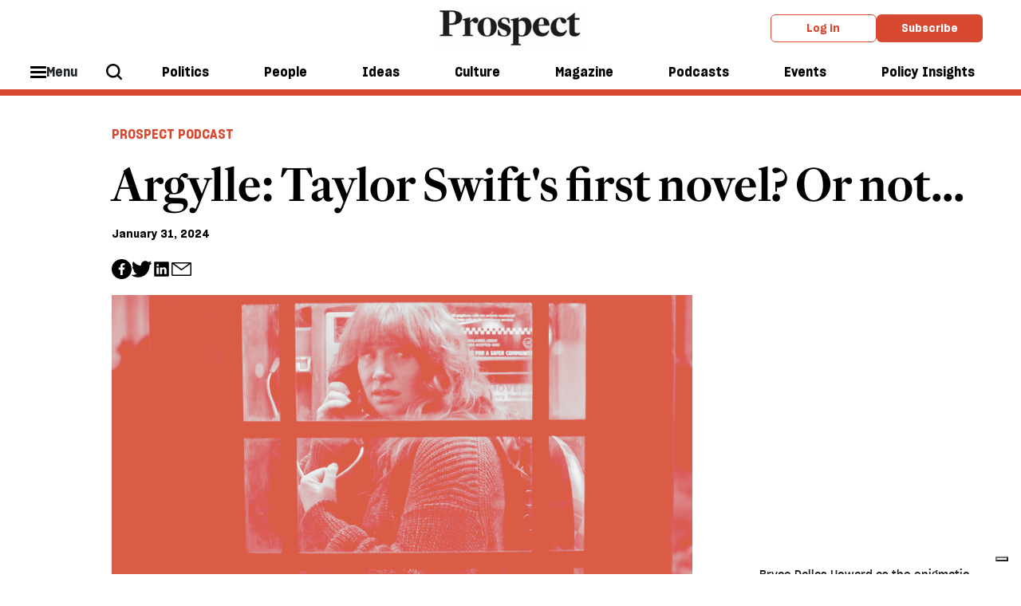

--- FILE ---
content_type: text/html; charset=utf-8
request_url: https://www.prospectmagazine.co.uk/podcasts/prospect-podcast/64651/argylle-taylor-swifts-first-novel-or-not...
body_size: 11386
content:
<!DOCTYPE html><!-- Powered by Glide Publishing Platform. https://www.gpp.io -->
<html lang="en">

<head>
  <title>Argylle: Taylor Swift&#x27;s first novel? Or not...</title>

  <meta charset="UTF-8">
  <meta name="viewport" content="width=device-width, initial-scale=1.0">
  <meta name="description" content="">
  <meta name="author" content="">
  <meta name="theme-color" media="(prefers-color-scheme: light)" content="white" />

  <meta http-equiv="X-UA-Compatible" content="ie=edge">
  <meta http-equiv="keywords" content="">
  <meta http-equiv="author" content="">

  <!-- meta tags -->
  <meta  property="fb:app_id" content="567020822115044" />
  <meta  property="fb:pages" content="160709211871" />
  <meta  property="og:type" content="article" />
  <meta  property="og:url" content="https://www.prospectmagazine.co.uk/podcasts/prospect-podcast/64651/argylle-taylor-swifts-first-novel-or-not..." />
  <meta  property="og:description" content="" />
  <meta  property="twitter:card" content="summary_large_image" />
  <meta  name="twitter:site"  content="@" />
  <meta  name="twitter:creator"  content="@" />
  <meta  name="twitter:description"  content="" />
  <meta  name="twitter:url"  content="https://www.prospectmagazine.co.uk/podcasts/prospect-podcast/64651/argylle-taylor-swifts-first-novel-or-not..." />
  <meta  property="og:title" content="Argylle: Taylor Swift&#x27;s first novel? Or not..." />
  <meta  property="og:image" content="https://media.prospectmagazine.co.uk/prod/images/gm_preview/d5157210642e-argylle-podcast-image.png" />
  <meta  property="og:image:width" content="950" />
  <meta  property="og:image:height" content="633" />
  <meta  name="twitter:title"  content="Argylle: Taylor Swift&#x27;s first novel? Or not..." />
  <meta  name="twitter:image"  content="https://media.prospectmagazine.co.uk/prod/images/gm_preview/d5157210642e-argylle-podcast-image.png" />


  <link rel="preconnect" href="https://www.google-analytics.com" crossorigin>
  <link rel="dns-prefetch" href="https://www.google-analytics.com">

  <link rel="preconnect" href="https://www.googletagmanager.com" crossorigin>
  <link rel="dns-prefetch" href="https://www.googletagmanager.com">

  <link rel="preconnect" href="https://connect.facebook.net" crossorigin>
  <link rel="dns-prefetch" href="https://connect.facebook.net">

  <link rel="preconnect" href="https://www.facebook.com" crossorigin>
  <link rel="dns-prefetch" href="https://www.facebook.com">

  <link rel="preconnect" href="https://certify.alexametrics.com" crossorigin>
  <link rel="dns-prefetch" href="https://certify.alexametrics.com">

  <link rel="preconnect" href="https://twitter.com" crossorigin>
  <link rel="dns-prefetch" href="https://twitter.com">

  <link rel="preconnect" href="https://getpocket.com" crossorigin>
  <link rel="dns-prefetch" href="https://getpocket.com">

  <link rel="preconnect" href="https://www.reddit.com" crossorigin>
  <link rel="dns-prefetch" href="https://www.reddit.com">

  <link rel="preconnect" href="https://www.schema.org" crossorigin>
  <link rel="dns-prefetch" href="https://www.schema.org">

  <link rel="preconnect" href="https://hb.vntsm.com" crossorigin>
  <link rel="dns-prefetch" href="https://hb.vntsm.com">
  <link rel="canonical" href="https://www.prospectmagazine.co.uk/podcasts/prospect-podcast/64651/argylle-taylor-swifts-first-novel-or-not...">

  <!-- prospect favicons -->
  <link rel="apple-touch-icon" sizes="180x180"  href="https://assets.prospectmagazine.co.uk/prod/assets/prospect-180x180.28f7f41c97f38c37354794d5f60f9389.png">
  <link rel="icon" sizes="192x192" type="image/png" href="https://assets.prospectmagazine.co.uk/prod/assets/prospect-192x192.003d52e5a92d9c0874c6e592f69b0947.png">
  <link rel="icon" sizes="32x32" type="image/png" href="https://assets.prospectmagazine.co.uk/prod/assets/prospect-32x32.02860d246bab84114e485a056ffce946.png">

  <!-- preload fonts -->
  <link rel="preload" href="https://assets.prospectmagazine.co.uk/prod/assets/SharpGroteskMedium19.613deb0d743237f2f3b3e80f93e2d065.woff" as="font" type="font/woff" crossorigin="anonymous">
  <link rel="preload" href="https://assets.prospectmagazine.co.uk/prod/assets/SharpGroteskMediumItalic19.4fd821e52177287899ab0b3ff1044826.woff" as="font" type="font/woff" crossorigin="anonymous">
  <link rel="preload" href="https://assets.prospectmagazine.co.uk/prod/assets/SharpGroteskSmBold18.c76b65659b941bd2b52a34474ede5a84.woff" as="font" type="font/woff" crossorigin="anonymous">
  <link rel="preload" href="https://assets.prospectmagazine.co.uk/prod/assets/FrameDeck-Bold-Web.ff4954b8f86a55e49dd57181b4889d75.woff" as="font" type="font/woff" crossorigin="anonymous">
  <link rel="preload" href="https://assets.prospectmagazine.co.uk/prod/assets/FrameDeck-Italic-Web.6e92e5eff247427952c6fed71b8ff1e0.woff" as="font" type="font/woff" crossorigin="anonymous">
  <link rel="preload" href="https://assets.prospectmagazine.co.uk/prod/assets/FrameDeck-Roman-Web.92d5cae1c0d98998c2643cf8f6475dd0.woff" as="font" type="font/woff" crossorigin="anonymous">
  <link rel="preload" href="https://assets.prospectmagazine.co.uk/prod/assets/FrameDeck-Semibold-Web.f5f7dfc20ec4cd7fed8d7083c532d76c.woff" as="font" type="font/woff" crossorigin="anonymous">
  <link rel="preload" href="https://assets.prospectmagazine.co.uk/prod/assets/FrameHead-Bold-Web.4a03f209a48971e08cc4d1e727addd0c.woff" as="font" type="font/woff" crossorigin="anonymous">
  <link rel="preload" href="https://assets.prospectmagazine.co.uk/prod/assets/FrameHead-Medium-Web.f562dc1bffc340b52be373ff1a446d4b.woff" as="font" type="font/woff" crossorigin="anonymous">
  <link rel="preload" href="https://assets.prospectmagazine.co.uk/prod/assets/FrameHead-Roman-Web.69f60818d238fd2057dd35434a88e0b1.woff" as="font" type="font/woff" crossorigin="anonymous">
  <link rel="preload" href="https://assets.prospectmagazine.co.uk/prod/assets/FrameHead-Semibold-Web.621f15b8eb26e23f13620634dace20ff.woff" as="font" type="font/woff" crossorigin="anonymous">
  <link rel="preload" href="https://assets.prospectmagazine.co.uk/prod/assets/FrameText-Bold-Web.62fc65fb024b950ea5164ffebca947a5.woff" as="font" type="font/woff" crossorigin="anonymous">
  <link rel="preload" href="https://assets.prospectmagazine.co.uk/prod/assets/FrameText-Roman-Web.2eaa9ca7930c82a4ab5291dd9bdbcfe1.woff" as="font" type="font/woff" crossorigin="anonymous">
  <link rel="preload" href="https://assets.prospectmagazine.co.uk/prod/assets/FrameText-Roman-Web-Dropcap.a3633ffff5aad515bd26b730aeb33384.woff" as="font" type="font/woff" crossorigin="anonymous">
  <link rel="preload" href="https://assets.prospectmagazine.co.uk/prod/assets/FrameText-Semibold-Web.1b357a238c9b4b45cd826cdcfbcf4dd3.woff" as="font" type="font/woff" crossorigin="anonymous">

  <script>
  tp = window.tp || [];
  tp.push(["setAid", "UCq0myh1pe"]);
  tp.push(["setUseTinypassAccounts", true]);
  tp.push(["setUsePianoIdUserProvider", true]);
  tp.push(["setEndpoint", "https://api-eu.piano.io/api/v3"]);
  function startPiano() {
    (function (src) {
      var a = document.createElement("script");
      a.type = "text/javascript";
      a.async = true;
      a.src = src;
      var b = document.getElementsByTagName("script")[0];
      b.parentNode.insertBefore(a, b);
    })("//experience-eu.piano.io/xbuilder/experience/load?aid=UCq0myh1pe");
  }
   //@ts-ignore
  tp = window["tp"] || [];
  var registrationTermId = "TMEOLBSKZTIA";
  tp.push([
    "init",
    function() {
      // Check if user is logged in
      //@ts-ignore
      if (tp.user.isUserValid()) {
        // Query API to get the list of conversions
        //@ts-ignore
        tp.api.callApi("/conversion/list", {}, function(listData) {
          if (listData.code != 0) {
            return;
          }
          var conversions = listData.conversions; // Go through user's conversions
          for (var i in conversions) {
            // Is current conversion happened on our registration term?
            if (conversions[i].term.term_id == registrationTermId) {
              return;
            }
          } // Create a conversion on registration term automatically
          //@ts-ignore
          tp.api.callApi(
            "/conversion/registration/create",
            { term_id: registrationTermId },
            function(conversionData) {
              // Refresh access token cookie manually
              //@ts-ignore
              tp.user.refreshAccessToken(true, function(accessTokenList) {
                // All done, here you can close the offer or refresh the page
                //@ts-ignore
                tp.offer.close();
                window.location.reload();
              });
            }
          );
        });
      }
    },
  ]);
  
  window.startPiano = startPiano
</script>
  <!-- no data layer template for this page -->
  
  <!-- google tag manager -->
  <script>
    (function (w, d, s, l, i) {
      w[l] = w[l] || [];
      w[l].push({ 'gtm.start': new Date().getTime(), event: 'gtm.js' });
      var f = d.getElementsByTagName(s)[0],
        j = d.createElement(s),
        dl = l != 'dataLayer' ? '&l=' + l : '';
      j.async = true; j.src = 'https://www.googletagmanager.com/gtm.js?id=' + i + dl;
      f.parentNode.insertBefore(j, f);
    })(window, document, 'script', 'dataLayer', 'GTM-KDLSRF8');
  </script>

  
  <!-- register all components that should be initialized for this page -->
  <script> componentsToLoad = ["MainLayout","PageFooter","ArticleAuthor","HtmlSnippet","Article","PageHeader","ArticleHeader","RelatedArticles","SocialShare","GenericSystemWidget","Podcast","Fonts"] </script>
  <!-- injected component styles and scripts -->
  <link rel="stylesheet"  href="https://assets.prospectmagazine.co.uk/prod/9344.31d6cfe0d16ae931b73c.css"></link><link rel="stylesheet"  href="https://assets.prospectmagazine.co.uk/prod/MainLayout.7341b10223955d05a9a5.css"></link><link rel="stylesheet"  href="https://assets.prospectmagazine.co.uk/prod/PageFooter.40412dc350358890e820.css"></link><link rel="stylesheet"  href="https://assets.prospectmagazine.co.uk/prod/ArticleAuthor.884f61209d6952cbd43a.css"></link><link rel="stylesheet"  href="https://assets.prospectmagazine.co.uk/prod/PageHeader.b492f7a36cb53859be91.css"></link><link rel="stylesheet"  href="https://assets.prospectmagazine.co.uk/prod/ArticleHeader.d74a28b1fe1f068b151a.css"></link><link rel="stylesheet"  href="https://assets.prospectmagazine.co.uk/prod/RelatedArticles.37fa97c361a8e8c2cdc5.css"></link><style ><style>
.adstyle {
  width:auto;
 padding:20px;
 position:relative;
 }

.adstyle:before {
    padding-top:20px;
    text-align: center;
    position: relative;
    display: block;
    content: "ADVERTISEMENT";
    margin-bottom: 1rem;
    flex-basis: 100%;
    font-weight: 700;
    font-family: "SharpeGrotesque","Arial",sans-serif;
    color: #ACAFAF;
    font-size: 0.7em;
}

#div-gpt-ad-7600949-1 
{
padding-bottom:10px;
}

/* hide ad position from mobile devices in portrait mode*/

/* Portrait */
@media only screen 
  and (min-device-width: 320px) 
  and (max-device-width: 812px)
  and (-webkit-min-device-pixel-ratio: 2)
  and (orientation: portrait) {
                              #div-gpt-ad-7600949-1 {display:none !important;}

}

</style></style><style ><style>
.adstyle {
  width:auto;
  padding:20px;
  position:relative;
 }

.adstyle:before {
    text-align: center;
    position: relative;
    display: block;
    content: "ADVERTISEMENT";
    margin-bottom: 1rem;
    flex-basis: 100%;
    font-weight: 700;
    font-family: "SharpeGrotesque","Arial",sans-serif;
    color: #ACAFAF;
    font-size: 0.7em;
}
</style></style><link rel="stylesheet"  href="https://assets.prospectmagazine.co.uk/prod/SocialShare.4c29373b1faa8de03378.css"></link><link rel="stylesheet"  href="https://assets.prospectmagazine.co.uk/prod/Podcast.8eedb1034a6ac1f568e4.css"></link><link rel="stylesheet"  href="https://assets.prospectmagazine.co.uk/prod/Fonts.091b33cf1f48d1bd1285.css"></link>
  <script defer src="https://assets.prospectmagazine.co.uk/prod/runtime.f673354bdc41eeda8806.js" ></script><script defer src="https://assets.prospectmagazine.co.uk/prod/main.e8dc65fd561cc50d140b.js" ></script>
  <!-- add a bit of a fade in animation for every page  -->

  <!-- Piano add block detector -->
  <script>
    document.cookie = "__adblocker=; expires=Thu, 01 Jan 1970 00:00:00 GMT; path=/";
    var setNptTechAdblockerCookie = function (adblocker) {
      var d = new Date();
      d.setTime(d.getTime() + 60 * 5 * 1000);
      document.cookie = "__adblocker=" + (adblocker ? "true" : "false") + "; expires=" + d.toUTCString() + "; path=/";
    };
    var script = document.createElement("script");
    script.setAttribute("async", true);
    script.setAttribute("src", "//www.npttech.com/advertising.js");
    script.setAttribute("onerror", "setNptTechAdblockerCookie(true);");
    document.getElementsByTagName("head")[0].appendChild(script);
    window.addEventListener("message", window['onMessage'], false);
  </script>
</head>

<body class="no-js no-gutters">
  <!-- google tag manager, no script option -->
  <noscript>
    <iframe src="https://www.googletagmanager.com/ns.html?id=GTM-KDLSRF8" height="0" width="0" style="display:none;visibility:hidden"></iframe>
  </noscript>

  <script>document.getElementsByTagName('body')[0].classList.replace('no-js', 'js')</script>

  <!-- page content --><div class="gc-col-12 gc-row">
 <div class="gc-col-12 gc-row">
  <!-- Twitter conversion tracking base code -->
<script>
!function(e,t,n,s,u,a){e.twq||(s=e.twq=function(){s.exe?s.exe.apply(s,arguments):s.queue.push(arguments);
},s.version='1.1',s.queue=[],u=t.createElement(n),u.async=!0,u.src='https://static.ads-twitter.com/uwt.js',
a=t.getElementsByTagName(n)[0],a.parentNode.insertBefore(u,a))}(window,document,'script');
twq('config','o2y6v');
</script>
<!-- End Twitter conversion tracking base code -->


<!-- Reddit Pixel -->
<script>
!function(w,d){if(!w.rdt){var p=w.rdt=function(){p.sendEvent?p.sendEvent.apply(p,arguments):p.callQueue.push(arguments)};p.callQueue=[];var t=d.createElement("script");t.src="https://www.redditstatic.com/ads/pixel.js",t.async=!0;var s=d.getElementsByTagName("script")[0];s.parentNode.insertBefore(t,s)}}(window,document);rdt('init','a2_fampu1fn2dw7');rdt('track', 'PageVisit');
</script>
<!-- DO NOT MODIFY UNLESS TO REPLACE A USER IDENTIFIER -->
<!-- End Reddit Pixel -->


<!-- Start of HubSpot Embed Code -->
<script type="text/javascript" id="hs-script-loader" async defer src="//js-eu1.hs-scripts.com/144395798.js"></script>
<!-- End of HubSpot Embed Code -->

<!--facebook domain registration-->
<meta name="facebook-domain-verification" content="bajojcx2chdqcq7uqz8y8agpldxj95" />
 
  <div class="gc-col-12" style="width: 100.0%;">
   
  </div><script type="text/javascript" src="https://embeds.iubenda.com/widgets/899e65b2-99d3-4e60-915d-f4c03c2abf5d.js"></script> 
  <div class="gc-col-12" style="width: 100.0%;">
   

<!-- Start GPT Tag -->
<script async src='https://securepubads.g.doubleclick.net/tag/js/gpt.js'></script>

<!--<script async src="https://pagead2.googlesyndication.com/pagead/js/adsbygoogle.js?client=ca-pub-9986779837491191" crossorigin="anonymous"></script>-->

<script>
window.googletag = window.googletag || {cmd: []};
googletag.cmd.push(function() {
// 3 x banners for home and section pages with mapping
var mapping1 = googletag.sizeMapping()
.addSize([992, 0], [[970, 90], [ 728, 90], [ 468, 60], [ 300, 250], [ 1, 1]])
.addSize([728, 0], [[728, 90], [ 468, 60], [ 300, 250], [ 1, 1]])
.addSize([320, 0], [[300, 250], [ 1, 1]])
.build();
googletag.defineSlot('/21688349148/GPP_banner_1', [[300,250],[468,60],[728,90],[970,90],[992,0]], 'div-gpt-ad-7600949-1')
.defineSizeMapping(mapping1)
.addService(googletag.pubads());
googletag.defineSlot('/21688349148/GPP_banner_2', [[300,250],[468,60],[728,90],[970,90]], 'div-gpt-ad-7600949-2')
.defineSizeMapping(mapping1)
.addService(googletag.pubads());
googletag.defineSlot('/21688349148/GPP_banner_3', [[300,250],[468,60],[728,90],[970,90]], 'div-gpt-ad-7600949-3')
.defineSizeMapping(mapping1)
.addService(googletag.pubads());
// gen article 2025 header
googletag.defineSlot('/21688349148/GPP_GenArt2025_header', [[728, 90], [970, 90], [970, 250]], 'div-gpt-ad-1739202760002-0').addService(googletag.pubads());
googletag.pubads().enableSingleRequest();
googletag.pubads().collapseEmptyDivs();
googletag.enableServices();
// right hand col
googletag.defineSlot('/21688349148/GPP_righthandcol1', [[300, 600], [300, 250]], 'div-gpt-ad-1674469887004-0').addService(googletag.pubads());
googletag.pubads().enableSingleRequest();
googletag.pubads().collapseEmptyDivs();
googletag.pubads().setCentering(true);
googletag.enableServices();
// sticky right col
googletag.defineSlot('/21688349148/GPP_GenArt2025_stickysidebar', [[300, 600], [300, 250]], 'div-gpt-ad-1739203791582-0').addService(googletag.pubads());
googletag.pubads().enableSingleRequest();
googletag.pubads().collapseEmptyDivs();
googletag.enableServices();
// sticky mobile footer
googletag.defineSlot('/21688349148/GPP_GenArt2025_mobile_sticky_footer', [320, 50], 'div-gpt-ad-1739204329232-0').addService(googletag.pubads());
googletag.pubads().enableSingleRequest();
googletag.pubads().collapseEmptyDivs();
googletag.enableServices();
});
</script>
<!-- End GPT Tag -->




  </div>
  <div class="gc-col-12" style="width: 100.0%;">
   
  </div>
  <div class="gc-col-12" style="width: 100.0%;">
   
  </div>
  <div class="gc-col-12" style="width: 100.0%;">
   <style>
/* Sticky state */
.sticky {
  position: fixed;
  top: 0;
  left: 0;
  right: 0;
  box-shadow: 0 2px 4px rgba(0,0,0,0.1); /* optional shadow */
}
.pros-top-level-menu.js-main-tracking {
transition: top 0.3s ease;
transform 0.3s ease;
position: static;
}
</style>

<script>
window.addEventListener('scroll', () => {
   const menuWrapper = document.querySelector(".pros-global-navigation");
    const menu = document.querySelector(".pros-top-level-menu.js-main-tracking");
    const ad = document.getElementById("div-gpt-ad-7600949-1");
    const stickyOffset = ad.offsetHeight;
   //  menu.style.removeProperty('position');


    if (window.scrollY >= stickyOffset) {

        menuWrapper.classList.add('sticky');

    } else {

        menuWrapper.classList.remove('sticky');
    }
});
</script>

  </div>
  <div class="gc-col-12" style="width: 100.0%;">
   <!-- GPT AdSlot 1 for Ad unit 'GPP_banner_1' ### Size: [[300,50],[300,250],[468,60],[728,90],[970,90],[992,0]] -->
<div id='div-gpt-ad-7600949-1' class="adstyle">
<script>
googletag.cmd.push(function() { googletag.display('div-gpt-ad-7600949-1'); });
</script>
</div>
 <!--End AdSlot 1 -->	
  </div>
  <div class="gc-col-12" style="width: 100.0%;">
   <nav id="props-header-main-menu" class="pros-global-navigation" data-configuration="{&quot;bodyBackgroundColor&quot;:&quot;#f0f0f0&quot;,&quot;alphaMenu&quot;:[{&quot;id&quot;:296,&quot;menuItemId&quot;:&quot;ebi2zpFjr1&quot;,&quot;label&quot;:&quot;Politics&quot;,&quot;description&quot;:&quot;&quot;,&quot;menuId&quot;:38,&quot;widgets&quot;:[],&quot;colour&quot;:&quot;#ddd&quot;,&quot;image&quot;:{},&quot;taxonomy&quot;:{&quot;id&quot;:9338},&quot;url&quot;:&quot;/politics&quot;},{&quot;id&quot;:597,&quot;menuItemId&quot;:&quot;ekqzHz5Zj2&quot;,&quot;label&quot;:&quot;People&quot;,&quot;menuId&quot;:38,&quot;widgets&quot;:[],&quot;colour&quot;:&quot;#ddd&quot;,&quot;taxonomy&quot;:{&quot;id&quot;:10217},&quot;url&quot;:&quot;/views/people&quot;},{&quot;id&quot;:298,&quot;menuItemId&quot;:&quot;eZF7xTHFcs&quot;,&quot;label&quot;:&quot;Ideas&quot;,&quot;description&quot;:&quot;&quot;,&quot;menuId&quot;:38,&quot;widgets&quot;:[],&quot;colour&quot;:&quot;#ddd&quot;,&quot;image&quot;:{},&quot;taxonomy&quot;:{&quot;id&quot;:10215},&quot;url&quot;:&quot;/ideas&quot;},{&quot;id&quot;:300,&quot;menuItemId&quot;:&quot;eL4moPfKPq&quot;,&quot;label&quot;:&quot;Culture&quot;,&quot;description&quot;:&quot;&quot;,&quot;menuId&quot;:38,&quot;widgets&quot;:[],&quot;colour&quot;:&quot;#ddd&quot;,&quot;image&quot;:{},&quot;taxonomy&quot;:{&quot;id&quot;:9353},&quot;url&quot;:&quot;/culture&quot;},{&quot;id&quot;:301,&quot;menuItemId&quot;:&quot;eha_4-TkbN&quot;,&quot;label&quot;:&quot;Magazine&quot;,&quot;description&quot;:&quot;&quot;,&quot;menuId&quot;:38,&quot;url&quot;:&quot;/issues/january-february-2026&quot;,&quot;widgets&quot;:[],&quot;colour&quot;:&quot;#ddd&quot;,&quot;image&quot;:{},&quot;taxonomy&quot;:{}},{&quot;id&quot;:302,&quot;menuItemId&quot;:&quot;ebf9AdhvZx&quot;,&quot;label&quot;:&quot;Podcasts&quot;,&quot;description&quot;:&quot;&quot;,&quot;menuId&quot;:38,&quot;url&quot;:&quot;/podcasts&quot;,&quot;widgets&quot;:[],&quot;colour&quot;:&quot;#ddd&quot;,&quot;image&quot;:{},&quot;taxonomy&quot;:{}},{&quot;id&quot;:598,&quot;menuItemId&quot;:&quot;eeX7kQVG6K&quot;,&quot;label&quot;:&quot;Events&quot;,&quot;menuId&quot;:38,&quot;url&quot;:&quot;/events&quot;,&quot;widgets&quot;:[],&quot;colour&quot;:&quot;#ddd&quot;,&quot;taxonomy&quot;:{}},{&quot;id&quot;:594,&quot;menuItemId&quot;:&quot;ekTr9eOXB2&quot;,&quot;label&quot;:&quot;Policy Insights&quot;,&quot;description&quot;:&quot;&quot;,&quot;menuId&quot;:38,&quot;url&quot;:&quot;/policy-insights&quot;,&quot;widgets&quot;:[],&quot;colour&quot;:&quot;#ddd&quot;,&quot;image&quot;:{},&quot;taxonomy&quot;:{&quot;id&quot;:10734}}],&quot;betaMenu&quot;:[{&quot;id&quot;:154,&quot;menuItemId&quot;:&quot;elufKeAlmL&quot;,&quot;label&quot;:&quot;Hide this label&quot;,&quot;description&quot;:&quot;&quot;,&quot;menuId&quot;:29,&quot;url&quot;:&quot;&quot;,&quot;widgets&quot;:[],&quot;colour&quot;:&quot;#ddd&quot;,&quot;taxonomy&quot;:{},&quot;children&quot;:[{&quot;id&quot;:245,&quot;menuItemId&quot;:&quot;eSqG14M_Lx&quot;,&quot;parentMenuItemId&quot;:&quot;elufKeAlmL&quot;,&quot;label&quot;:&quot;Latest issue&quot;,&quot;description&quot;:&quot;&quot;,&quot;menuId&quot;:29,&quot;url&quot;:&quot;/issues/january-february-2026&quot;,&quot;widgets&quot;:[],&quot;colour&quot;:&quot;#ddd&quot;,&quot;image&quot;:{&quot;id&quot;:&quot;2e1dddd3b360-00-cover-janfeb26&quot;,&quot;url&quot;:&quot;https://media.prospectmagazine.co.uk/prod/images/gm_medium_list_thumbnail/2e1dddd3b360-00-cover-janfeb26.png&quot;},&quot;taxonomy&quot;:{},&quot;imageUrl&quot;:&quot;https://media.prospectmagazine.co.uk/prod/images/portrait_small_fit/2e1dddd3b360-00-cover-janfeb26.png&quot;},{&quot;id&quot;:599,&quot;menuItemId&quot;:&quot;eYiQQfHZS-&quot;,&quot;parentMenuItemId&quot;:&quot;elufKeAlmL&quot;,&quot;label&quot;:&quot;Past issues&quot;,&quot;menuId&quot;:29,&quot;url&quot;:&quot;/issues&quot;,&quot;widgets&quot;:[],&quot;colour&quot;:&quot;#ddd&quot;,&quot;taxonomy&quot;:{}}]},{&quot;id&quot;:153,&quot;menuItemId&quot;:&quot;evVbUXiYcV&quot;,&quot;label&quot;:&quot;Sections&quot;,&quot;menuId&quot;:29,&quot;widgets&quot;:[],&quot;colour&quot;:&quot;#ddd&quot;,&quot;taxonomy&quot;:{},&quot;children&quot;:[{&quot;id&quot;:251,&quot;menuItemId&quot;:&quot;eq3PsAcMrU&quot;,&quot;parentMenuItemId&quot;:&quot;evVbUXiYcV&quot;,&quot;label&quot;:&quot;Politics&quot;,&quot;description&quot;:&quot;&quot;,&quot;menuId&quot;:29,&quot;url&quot;:&quot;/politics&quot;,&quot;widgets&quot;:[],&quot;colour&quot;:&quot;#ddd&quot;,&quot;image&quot;:{},&quot;taxonomy&quot;:{},&quot;children&quot;:[{&quot;id&quot;:256,&quot;menuItemId&quot;:&quot;euuLh7qTKs&quot;,&quot;parentMenuItemId&quot;:&quot;eq3PsAcMrU&quot;,&quot;label&quot;:&quot;UK&quot;,&quot;description&quot;:&quot;&quot;,&quot;menuId&quot;:29,&quot;widgets&quot;:[],&quot;colour&quot;:&quot;#ddd&quot;,&quot;image&quot;:{},&quot;taxonomy&quot;:{&quot;id&quot;:9384},&quot;url&quot;:&quot;/politics/uk&quot;},{&quot;id&quot;:257,&quot;menuItemId&quot;:&quot;e79X5JP4IU&quot;,&quot;parentMenuItemId&quot;:&quot;eq3PsAcMrU&quot;,&quot;label&quot;:&quot;US&quot;,&quot;description&quot;:&quot;&quot;,&quot;menuId&quot;:29,&quot;widgets&quot;:[],&quot;colour&quot;:&quot;#ddd&quot;,&quot;image&quot;:{},&quot;taxonomy&quot;:{&quot;id&quot;:9304},&quot;url&quot;:&quot;/world/united-states&quot;},{&quot;id&quot;:258,&quot;menuItemId&quot;:&quot;eA2n5Hq1HP&quot;,&quot;parentMenuItemId&quot;:&quot;eq3PsAcMrU&quot;,&quot;label&quot;:&quot;Labour&quot;,&quot;description&quot;:&quot;&quot;,&quot;menuId&quot;:29,&quot;widgets&quot;:[],&quot;colour&quot;:&quot;#ddd&quot;,&quot;image&quot;:{},&quot;taxonomy&quot;:{&quot;id&quot;:9339},&quot;url&quot;:&quot;/politics/labour-party&quot;},{&quot;id&quot;:268,&quot;menuItemId&quot;:&quot;erhr-mrFKk&quot;,&quot;parentMenuItemId&quot;:&quot;eq3PsAcMrU&quot;,&quot;label&quot;:&quot;Middle East&quot;,&quot;description&quot;:&quot;&quot;,&quot;menuId&quot;:29,&quot;widgets&quot;:[],&quot;colour&quot;:&quot;#ddd&quot;,&quot;image&quot;:{},&quot;taxonomy&quot;:{&quot;id&quot;:9323},&quot;url&quot;:&quot;/world/middle-east&quot;},{&quot;id&quot;:267,&quot;menuItemId&quot;:&quot;erSgK-3POJ&quot;,&quot;parentMenuItemId&quot;:&quot;eq3PsAcMrU&quot;,&quot;label&quot;:&quot;Europe&quot;,&quot;description&quot;:&quot;&quot;,&quot;menuId&quot;:29,&quot;widgets&quot;:[],&quot;colour&quot;:&quot;#ddd&quot;,&quot;image&quot;:{},&quot;taxonomy&quot;:{&quot;id&quot;:9414},&quot;url&quot;:&quot;/world/europe&quot;},{&quot;id&quot;:263,&quot;menuItemId&quot;:&quot;eWDsVpAdFD&quot;,&quot;parentMenuItemId&quot;:&quot;eq3PsAcMrU&quot;,&quot;label&quot;:&quot;Ukraine&quot;,&quot;description&quot;:&quot;&quot;,&quot;menuId&quot;:29,&quot;widgets&quot;:[],&quot;colour&quot;:&quot;#ddd&quot;,&quot;image&quot;:{},&quot;taxonomy&quot;:{&quot;id&quot;:9563},&quot;url&quot;:&quot;/world/europe/ukraine&quot;},{&quot;id&quot;:600,&quot;menuItemId&quot;:&quot;erlOq3TK10&quot;,&quot;parentMenuItemId&quot;:&quot;eq3PsAcMrU&quot;,&quot;label&quot;:&quot;The Insider&quot;,&quot;menuId&quot;:29,&quot;widgets&quot;:[],&quot;colour&quot;:&quot;#ddd&quot;,&quot;taxonomy&quot;:{&quot;id&quot;:10125},&quot;url&quot;:&quot;/politics/the-insider&quot;}]},{&quot;id&quot;:252,&quot;menuItemId&quot;:&quot;eLNMVRBOyD&quot;,&quot;parentMenuItemId&quot;:&quot;evVbUXiYcV&quot;,&quot;label&quot;:&quot;People&quot;,&quot;description&quot;:&quot;&quot;,&quot;menuId&quot;:29,&quot;url&quot;:&quot;/views/people&quot;,&quot;widgets&quot;:[],&quot;colour&quot;:&quot;#ddd&quot;,&quot;image&quot;:{},&quot;taxonomy&quot;:{&quot;id&quot;:10217},&quot;children&quot;:[{&quot;id&quot;:283,&quot;menuItemId&quot;:&quot;e8KOmmwGw7&quot;,&quot;parentMenuItemId&quot;:&quot;eLNMVRBOyD&quot;,&quot;label&quot;:&quot;Lives&quot;,&quot;description&quot;:&quot;&quot;,&quot;menuId&quot;:29,&quot;widgets&quot;:[],&quot;colour&quot;:&quot;#ddd&quot;,&quot;image&quot;:{},&quot;taxonomy&quot;:{&quot;id&quot;:9797},&quot;url&quot;:&quot;/views/lives&quot;},{&quot;id&quot;:281,&quot;menuItemId&quot;:&quot;ecLwH7dbuV&quot;,&quot;parentMenuItemId&quot;:&quot;eLNMVRBOyD&quot;,&quot;label&quot;:&quot;Columnists&quot;,&quot;description&quot;:&quot;&quot;,&quot;menuId&quot;:29,&quot;widgets&quot;:[],&quot;colour&quot;:&quot;#ddd&quot;,&quot;image&quot;:{},&quot;taxonomy&quot;:{&quot;id&quot;:9538},&quot;url&quot;:&quot;/views/columns&quot;},{&quot;id&quot;:284,&quot;menuItemId&quot;:&quot;eRXkpqoDbw&quot;,&quot;parentMenuItemId&quot;:&quot;eLNMVRBOyD&quot;,&quot;label&quot;:&quot;Letters&quot;,&quot;description&quot;:&quot;&quot;,&quot;menuId&quot;:29,&quot;widgets&quot;:[],&quot;colour&quot;:&quot;#ddd&quot;,&quot;image&quot;:{},&quot;taxonomy&quot;:{&quot;id&quot;:10218},&quot;url&quot;:&quot;/views/letters&quot;},{&quot;id&quot;:285,&quot;menuItemId&quot;:&quot;egFrjic6p7&quot;,&quot;parentMenuItemId&quot;:&quot;eLNMVRBOyD&quot;,&quot;label&quot;:&quot;Brief Encounter&quot;,&quot;description&quot;:&quot;&quot;,&quot;menuId&quot;:29,&quot;widgets&quot;:[],&quot;colour&quot;:&quot;#ddd&quot;,&quot;image&quot;:{},&quot;taxonomy&quot;:{&quot;id&quot;:9457},&quot;url&quot;:&quot;/views/brief-encounter&quot;}]},{&quot;id&quot;:253,&quot;menuItemId&quot;:&quot;ekxYAtGIix&quot;,&quot;parentMenuItemId&quot;:&quot;evVbUXiYcV&quot;,&quot;label&quot;:&quot;Ideas&quot;,&quot;description&quot;:&quot;&quot;,&quot;menuId&quot;:29,&quot;url&quot;:&quot;/ideas&quot;,&quot;widgets&quot;:[],&quot;colour&quot;:&quot;#ddd&quot;,&quot;image&quot;:{},&quot;taxonomy&quot;:{},&quot;children&quot;:[{&quot;id&quot;:274,&quot;menuItemId&quot;:&quot;ei_0MA2OCR&quot;,&quot;parentMenuItemId&quot;:&quot;ekxYAtGIix&quot;,&quot;label&quot;:&quot;Law&quot;,&quot;description&quot;:&quot;&quot;,&quot;menuId&quot;:29,&quot;widgets&quot;:[],&quot;colour&quot;:&quot;#ddd&quot;,&quot;image&quot;:{},&quot;taxonomy&quot;:{&quot;id&quot;:9468},&quot;url&quot;:&quot;/ideas/law&quot;},{&quot;id&quot;:278,&quot;menuItemId&quot;:&quot;eEcJ5rsk4t&quot;,&quot;parentMenuItemId&quot;:&quot;ekxYAtGIix&quot;,&quot;label&quot;:&quot;Economics&quot;,&quot;description&quot;:&quot;&quot;,&quot;menuId&quot;:29,&quot;widgets&quot;:[],&quot;colour&quot;:&quot;#ddd&quot;,&quot;image&quot;:{},&quot;taxonomy&quot;:{&quot;id&quot;:9318},&quot;url&quot;:&quot;/ideas/economics&quot;},{&quot;id&quot;:275,&quot;menuItemId&quot;:&quot;eCBRjsVv_J&quot;,&quot;parentMenuItemId&quot;:&quot;ekxYAtGIix&quot;,&quot;label&quot;:&quot;Technology&quot;,&quot;description&quot;:&quot;&quot;,&quot;menuId&quot;:29,&quot;widgets&quot;:[],&quot;colour&quot;:&quot;#ddd&quot;,&quot;image&quot;:{},&quot;taxonomy&quot;:{&quot;id&quot;:9331},&quot;url&quot;:&quot;/ideas/technology&quot;},{&quot;id&quot;:273,&quot;menuItemId&quot;:&quot;e_5yDFZ9V2&quot;,&quot;parentMenuItemId&quot;:&quot;ekxYAtGIix&quot;,&quot;label&quot;:&quot;Philosophy&quot;,&quot;description&quot;:&quot;&quot;,&quot;menuId&quot;:29,&quot;widgets&quot;:[],&quot;colour&quot;:&quot;#ddd&quot;,&quot;image&quot;:{},&quot;taxonomy&quot;:{&quot;id&quot;:9311},&quot;url&quot;:&quot;/ideas/philosophy&quot;},{&quot;id&quot;:277,&quot;menuItemId&quot;:&quot;eg6TiXPm6n&quot;,&quot;parentMenuItemId&quot;:&quot;ekxYAtGIix&quot;,&quot;label&quot;:&quot;Climate&quot;,&quot;description&quot;:&quot;&quot;,&quot;menuId&quot;:29,&quot;widgets&quot;:[],&quot;colour&quot;:&quot;#ddd&quot;,&quot;image&quot;:{},&quot;taxonomy&quot;:{&quot;id&quot;:9529},&quot;url&quot;:&quot;/world/environment-news/climate&quot;},{&quot;id&quot;:276,&quot;menuItemId&quot;:&quot;e9O9phxyFm&quot;,&quot;parentMenuItemId&quot;:&quot;ekxYAtGIix&quot;,&quot;label&quot;:&quot;Media&quot;,&quot;description&quot;:&quot;&quot;,&quot;menuId&quot;:29,&quot;widgets&quot;:[],&quot;colour&quot;:&quot;#ddd&quot;,&quot;image&quot;:{},&quot;taxonomy&quot;:{&quot;id&quot;:9361},&quot;url&quot;:&quot;/ideas/media&quot;},{&quot;id&quot;:279,&quot;menuItemId&quot;:&quot;enupF6Hktr&quot;,&quot;parentMenuItemId&quot;:&quot;ekxYAtGIix&quot;,&quot;label&quot;:&quot;Media Confidential&quot;,&quot;description&quot;:&quot;&quot;,&quot;menuId&quot;:29,&quot;widgets&quot;:[],&quot;colour&quot;:&quot;#ddd&quot;,&quot;image&quot;:{},&quot;taxonomy&quot;:{&quot;id&quot;:10298},&quot;url&quot;:&quot;/podcasts/media-confidential&quot;}]},{&quot;id&quot;:255,&quot;menuItemId&quot;:&quot;e4WMy0CJqA&quot;,&quot;parentMenuItemId&quot;:&quot;evVbUXiYcV&quot;,&quot;label&quot;:&quot;Culture&quot;,&quot;description&quot;:&quot;&quot;,&quot;menuId&quot;:29,&quot;url&quot;:&quot;/culture&quot;,&quot;widgets&quot;:[],&quot;colour&quot;:&quot;#ddd&quot;,&quot;image&quot;:{},&quot;taxonomy&quot;:{},&quot;children&quot;:[{&quot;id&quot;:286,&quot;menuItemId&quot;:&quot;eHZFestl1S&quot;,&quot;parentMenuItemId&quot;:&quot;e4WMy0CJqA&quot;,&quot;label&quot;:&quot;Books&quot;,&quot;description&quot;:&quot;&quot;,&quot;menuId&quot;:29,&quot;widgets&quot;:[],&quot;colour&quot;:&quot;#ddd&quot;,&quot;image&quot;:{},&quot;taxonomy&quot;:{&quot;id&quot;:9437},&quot;url&quot;:&quot;/culture/books&quot;},{&quot;id&quot;:287,&quot;menuItemId&quot;:&quot;eVFmtBJA8I&quot;,&quot;parentMenuItemId&quot;:&quot;e4WMy0CJqA&quot;,&quot;label&quot;:&quot;Film&quot;,&quot;description&quot;:&quot;&quot;,&quot;menuId&quot;:29,&quot;widgets&quot;:[],&quot;colour&quot;:&quot;#ddd&quot;,&quot;image&quot;:{},&quot;taxonomy&quot;:{&quot;id&quot;:9456},&quot;url&quot;:&quot;/culture/film&quot;},{&quot;id&quot;:288,&quot;menuItemId&quot;:&quot;eC6JakKi4c&quot;,&quot;parentMenuItemId&quot;:&quot;e4WMy0CJqA&quot;,&quot;label&quot;:&quot;TV&quot;,&quot;description&quot;:&quot;&quot;,&quot;menuId&quot;:29,&quot;widgets&quot;:[],&quot;colour&quot;:&quot;#ddd&quot;,&quot;image&quot;:{},&quot;taxonomy&quot;:{&quot;id&quot;:9815},&quot;url&quot;:&quot;/culture/tv&quot;},{&quot;id&quot;:290,&quot;menuItemId&quot;:&quot;eDbUv_DIDZ&quot;,&quot;parentMenuItemId&quot;:&quot;e4WMy0CJqA&quot;,&quot;label&quot;:&quot;Music&quot;,&quot;description&quot;:&quot;&quot;,&quot;menuId&quot;:29,&quot;widgets&quot;:[],&quot;colour&quot;:&quot;#ddd&quot;,&quot;image&quot;:{},&quot;taxonomy&quot;:{&quot;id&quot;:9443},&quot;url&quot;:&quot;/culture/music&quot;},{&quot;id&quot;:291,&quot;menuItemId&quot;:&quot;eibJQQGdDC&quot;,&quot;parentMenuItemId&quot;:&quot;e4WMy0CJqA&quot;,&quot;label&quot;:&quot;Art&quot;,&quot;description&quot;:&quot;&quot;,&quot;menuId&quot;:29,&quot;widgets&quot;:[],&quot;colour&quot;:&quot;#ddd&quot;,&quot;image&quot;:{},&quot;taxonomy&quot;:{&quot;id&quot;:9394},&quot;url&quot;:&quot;/culture/art&quot;},{&quot;id&quot;:289,&quot;menuItemId&quot;:&quot;eHEE3-E7Rt&quot;,&quot;parentMenuItemId&quot;:&quot;e4WMy0CJqA&quot;,&quot;label&quot;:&quot;Stage&quot;,&quot;description&quot;:&quot;&quot;,&quot;menuId&quot;:29,&quot;widgets&quot;:[],&quot;colour&quot;:&quot;#ddd&quot;,&quot;image&quot;:{},&quot;taxonomy&quot;:{&quot;id&quot;:9579},&quot;url&quot;:&quot;/culture/performing-arts&quot;},{&quot;id&quot;:292,&quot;menuItemId&quot;:&quot;eV8u5_BbzI&quot;,&quot;parentMenuItemId&quot;:&quot;e4WMy0CJqA&quot;,&quot;label&quot;:&quot;Gaming&quot;,&quot;description&quot;:&quot;&quot;,&quot;menuId&quot;:29,&quot;widgets&quot;:[],&quot;colour&quot;:&quot;#ddd&quot;,&quot;image&quot;:{},&quot;taxonomy&quot;:{&quot;id&quot;:10220},&quot;url&quot;:&quot;/culture/gaming&quot;},{&quot;id&quot;:601,&quot;menuItemId&quot;:&quot;equJ9eGNYx&quot;,&quot;parentMenuItemId&quot;:&quot;e4WMy0CJqA&quot;,&quot;label&quot;:&quot;The Culture newsletter&quot;,&quot;menuId&quot;:29,&quot;widgets&quot;:[],&quot;colour&quot;:&quot;#ddd&quot;,&quot;taxonomy&quot;:{}}]}]},{&quot;id&quot;:155,&quot;menuItemId&quot;:&quot;ed3RIovl_e&quot;,&quot;label&quot;:&quot;More from Prospect&quot;,&quot;description&quot;:&quot;&quot;,&quot;menuId&quot;:29,&quot;url&quot;:&quot;&quot;,&quot;widgets&quot;:[],&quot;colour&quot;:&quot;#ddd&quot;,&quot;image&quot;:{},&quot;taxonomy&quot;:{},&quot;children&quot;:[{&quot;id&quot;:293,&quot;menuItemId&quot;:&quot;eySAmohfEx&quot;,&quot;parentMenuItemId&quot;:&quot;ed3RIovl_e&quot;,&quot;label&quot;:&quot;Newsletters&quot;,&quot;description&quot;:&quot;&quot;,&quot;menuId&quot;:29,&quot;url&quot;:&quot;/newsletters&quot;,&quot;widgets&quot;:[],&quot;colour&quot;:&quot;#ddd&quot;,&quot;image&quot;:{},&quot;taxonomy&quot;:{}},{&quot;id&quot;:324,&quot;menuItemId&quot;:&quot;e7sjgpGaa7&quot;,&quot;parentMenuItemId&quot;:&quot;ed3RIovl_e&quot;,&quot;label&quot;:&quot;App&quot;,&quot;description&quot;:&quot;&quot;,&quot;menuId&quot;:29,&quot;url&quot;:&quot;/try-out-our-new-and-improved-app&quot;,&quot;widgets&quot;:[],&quot;colour&quot;:&quot;#ddd&quot;,&quot;image&quot;:{},&quot;taxonomy&quot;:{}},{&quot;id&quot;:198,&quot;menuItemId&quot;:&quot;emIYUyKolt&quot;,&quot;parentMenuItemId&quot;:&quot;ed3RIovl_e&quot;,&quot;label&quot;:&quot;Policy Insight reports&quot;,&quot;description&quot;:&quot;&quot;,&quot;menuId&quot;:29,&quot;url&quot;:&quot;/special-reports&quot;,&quot;widgets&quot;:[],&quot;colour&quot;:&quot;#ddd&quot;,&quot;image&quot;:{},&quot;taxonomy&quot;:{}},{&quot;id&quot;:441,&quot;menuItemId&quot;:&quot;eG8Xn4bwfL&quot;,&quot;parentMenuItemId&quot;:&quot;ed3RIovl_e&quot;,&quot;label&quot;:&quot;Commercial opportunities&quot;,&quot;description&quot;:&quot;&quot;,&quot;menuId&quot;:29,&quot;url&quot;:&quot;/work-with-us&quot;,&quot;widgets&quot;:[],&quot;colour&quot;:&quot;#ddd&quot;,&quot;image&quot;:{},&quot;taxonomy&quot;:{}},{&quot;id&quot;:596,&quot;menuItemId&quot;:&quot;eeMBMLNj7F&quot;,&quot;parentMenuItemId&quot;:&quot;ed3RIovl_e&quot;,&quot;label&quot;:&quot;Policy Insights Members&quot;,&quot;description&quot;:&quot;&quot;,&quot;menuId&quot;:29,&quot;url&quot;:&quot;/policy-insights-a-membership-for-purpose-driven-organisations&quot;,&quot;widgets&quot;:[],&quot;colour&quot;:&quot;#ddd&quot;,&quot;image&quot;:{},&quot;taxonomy&quot;:{}}]}],&quot;logoImage&quot;:&quot;https://media.prospectmagazine.co.uk/prod/images/gm_grid_thumbnail/358ffc17208c-f4c3cddcdeda-prospect-masthead.png&quot;,&quot;userData&quot;:{&quot;message&quot;:&quot;User not signed in!&quot;,&quot;code&quot;:500,&quot;error&quot;:true},&quot;subscribeButtonUrl&quot;:&quot;https://prospectmagazine.short.gy/Subsbutton&quot;,&quot;subscribeButtonLabel&quot;:&quot;Subscribe&quot;,&quot;pianoStatus&quot;:&quot;anonymous&quot;,&quot;userLogged&quot;:false,&quot;userSubscribed&quot;:false}"><div class="pros-top-level-menu js-main-tracking"><div class="pros-top-level-menu__section--width pros-masthead "><div class="pros-page-masthead-wrapper prop-page-wrapper"><div class="pros-masthead-logo-wrapper"><div style="width:fit-content"><a aria-label="masthead logo link" href="/" class="pros-masthead-logo-link"><img class="pros-masthead-logo-image" src="https://media.prospectmagazine.co.uk/prod/images/gm_grid_thumbnail/358ffc17208c-f4c3cddcdeda-prospect-masthead.png" alt="masthead logo"/></a></div></div><div class="pros-masthead-cta-trigger"></div><div class="pros-masthead-cta-wrapper--regular header-logged-out"><div class="pros-masthead-cta-login">Log in</div><a href="https://prospectmagazine.short.gy/Subsbutton" class="pros-masthead-cta-subscribe">Subscribe</a></div></div><div class="pros-main-menu-wrapper prop-page-wrapper"><div class="pros-top-level-menu__list-hamburger-icon"><div id="menuToggle"><div><input id="menu-checkbox" type="checkbox" aria-label="hamburger menu"/><span></span><span></span><span></span></div><label for="menu-checkbox" class="checkbox-label">Menu</label></div></div><div class="pros-top-level-menu__list-search-bar-icon"><span class="search-icon"></span></div><div class="pros-main-menu-items-wrapper"><div class="pros-menu__list-item"><div class="pros-menu__list-item-content"><div class="pros-menu__list-parent"><a href="/politics" class="pros-top-level-menu__link ">Politics</a></div></div></div><div class="pros-menu__list-item"><div class="pros-menu__list-item-content"><div class="pros-menu__list-parent"><a href="/views/people" class="pros-top-level-menu__link ">People</a></div></div></div><div class="pros-menu__list-item"><div class="pros-menu__list-item-content"><div class="pros-menu__list-parent"><a href="/ideas" class="pros-top-level-menu__link ">Ideas</a></div></div></div><div class="pros-menu__list-item"><div class="pros-menu__list-item-content"><div class="pros-menu__list-parent"><a href="/culture" class="pros-top-level-menu__link ">Culture</a></div></div></div><div class="pros-menu__list-item"><div class="pros-menu__list-item-content"><div class="pros-menu__list-parent"><a href="/issues/january-february-2026" class="pros-top-level-menu__link ">Magazine</a></div></div></div><div class="pros-menu__list-item"><div class="pros-menu__list-item-content"><div class="pros-menu__list-parent"><a href="/podcasts" class="pros-top-level-menu__link ">Podcasts</a></div></div></div><div class="pros-menu__list-item"><div class="pros-menu__list-item-content"><div class="pros-menu__list-parent"><a href="/events" class="pros-top-level-menu__link ">Events</a></div></div></div><div class="pros-menu__list-item"><div class="pros-menu__list-item-content"><div class="pros-menu__list-parent"><a href="/policy-insights" class="pros-top-level-menu__link ">Policy Insights</a></div></div></div></div></div></div><div class="pros-masthead-cta-wrapper header-logged-out"><div class="pros-masthead-cta-login">Log in</div><a href="https://prospectmagazine.short.gy/Subsbutton" class="pros-masthead-cta-subscribe">Subscribe</a></div><div class="pros-menu-navigation"><div class="pros-top-level-menu__list-search-bar-wrapper"><form action="/search" name="search-form" id="search-form"><input type="text" name="q" class="searchTerm" placeholder="Search..."/><button type="submit" value="submit" class="searchButton"><i class="fas fa-search"></i></button></form></div><div class="pros-menu__list-content-wrapper "><div class="pros-menu__list-wrapper prop-page-wrapper"><div class="pros-menu__list-item"><div class="pros-menu__list-item-content"><div class="pros-menu__list-parent has-child-image"><img loading="lazy" src="https://media.prospectmagazine.co.uk/prod/images/portrait_small_fit/2e1dddd3b360-00-cover-janfeb26.png" class="pros-top-level-menu__link-img--column lazyload" alt="menu image"/><div class="pros-top-level-menu__link ">Hide this label</div></div><div class="pros-menu__list-children"><div class="pros-top-level-menu__link-wrapper"><div class="pros-top-level-menu__link "><img loading="lazy" src="https://media.prospectmagazine.co.uk/prod/images/portrait_small_fit/2e1dddd3b360-00-cover-janfeb26.png" class="pros-top-level-menu__link-img--row lazyload" alt="menu image"/><a aria-label="third level link" href="/issues/january-february-2026">Latest issue</a><div class="pros-third-level-arrow"></div></div><div class="pros-third-level-children-wrapper"></div></div><div class="pros-top-level-menu__link-wrapper"><div class="pros-top-level-menu__link "><a aria-label="third level link" href="/issues">Past issues</a><div class="pros-third-level-arrow"></div></div><div class="pros-third-level-children-wrapper"></div></div></div></div></div><div class="pros-menu__list-item grandparent"><div class="pros-menu__list-item-content"><div class="pros-menu__list-parent"><div class="pros-top-level-menu__link ">Sections</div></div><div class="pros-menu__list-children"><div class="pros-top-level-menu__link-wrapper parent"><div class="pros-top-level-menu__link "><a aria-label="third level link" href="/politics">Politics</a><div class="pros-third-level-arrow"></div></div><div class="pros-third-level-children-wrapper"><a href="/politics/uk" class="pros-third-level-child"><span> <!-- -->UK</span></a><a href="/world/united-states" class="pros-third-level-child"><span> <!-- -->US</span></a><a href="/politics/labour-party" class="pros-third-level-child"><span> <!-- -->Labour</span></a><a href="/world/middle-east" class="pros-third-level-child"><span> <!-- -->Middle East</span></a><a href="/world/europe" class="pros-third-level-child"><span> <!-- -->Europe</span></a><a href="/world/europe/ukraine" class="pros-third-level-child"><span> <!-- -->Ukraine</span></a><a href="/politics/the-insider" class="pros-third-level-child"><span> <!-- -->The Insider</span></a></div></div><div class="pros-top-level-menu__link-wrapper parent"><div class="pros-top-level-menu__link "><a aria-label="third level link" href="/views/people">People</a><div class="pros-third-level-arrow"></div></div><div class="pros-third-level-children-wrapper"><a href="/views/lives" class="pros-third-level-child"><span> <!-- -->Lives</span></a><a href="/views/columns" class="pros-third-level-child"><span> <!-- -->Columnists</span></a><a href="/views/letters" class="pros-third-level-child"><span> <!-- -->Letters</span></a><a href="/views/brief-encounter" class="pros-third-level-child"><span> <!-- -->Brief Encounter</span></a></div></div><div class="pros-top-level-menu__link-wrapper parent"><div class="pros-top-level-menu__link "><a aria-label="third level link" href="/ideas">Ideas</a><div class="pros-third-level-arrow"></div></div><div class="pros-third-level-children-wrapper"><a href="/ideas/law" class="pros-third-level-child"><span> <!-- -->Law</span></a><a href="/ideas/economics" class="pros-third-level-child"><span> <!-- -->Economics</span></a><a href="/ideas/technology" class="pros-third-level-child"><span> <!-- -->Technology</span></a><a href="/ideas/philosophy" class="pros-third-level-child"><span> <!-- -->Philosophy</span></a><a href="/world/environment-news/climate" class="pros-third-level-child"><span> <!-- -->Climate</span></a><a href="/ideas/media" class="pros-third-level-child"><span> <!-- -->Media</span></a><a href="/podcasts/media-confidential" class="pros-third-level-child"><span> <!-- -->Media Confidential</span></a></div></div><div class="pros-top-level-menu__link-wrapper parent"><div class="pros-top-level-menu__link "><a aria-label="third level link" href="/culture">Culture</a><div class="pros-third-level-arrow"></div></div><div class="pros-third-level-children-wrapper"><a href="/culture/books" class="pros-third-level-child"><span> <!-- -->Books</span></a><a href="/culture/film" class="pros-third-level-child"><span> <!-- -->Film</span></a><a href="/culture/tv" class="pros-third-level-child"><span> <!-- -->TV</span></a><a href="/culture/music" class="pros-third-level-child"><span> <!-- -->Music</span></a><a href="/culture/art" class="pros-third-level-child"><span> <!-- -->Art</span></a><a href="/culture/performing-arts" class="pros-third-level-child"><span> <!-- -->Stage</span></a><a href="/culture/gaming" class="pros-third-level-child"><span> <!-- -->Gaming</span></a><a class="pros-third-level-child"><span> <!-- -->The Culture newsletter</span></a></div></div></div></div></div><div class="pros-menu__list-item"><div class="pros-menu__list-item-content"><div class="pros-menu__list-parent"><div class="pros-top-level-menu__link ">More from Prospect</div></div><div class="pros-menu__list-children"><div class="pros-top-level-menu__link-wrapper"><div class="pros-top-level-menu__link "><a aria-label="third level link" href="/newsletters">Newsletters</a><div class="pros-third-level-arrow"></div></div><div class="pros-third-level-children-wrapper"></div></div><div class="pros-top-level-menu__link-wrapper"><div class="pros-top-level-menu__link "><a aria-label="third level link" href="/try-out-our-new-and-improved-app">App</a><div class="pros-third-level-arrow"></div></div><div class="pros-third-level-children-wrapper"></div></div><div class="pros-top-level-menu__link-wrapper"><div class="pros-top-level-menu__link "><a aria-label="third level link" href="/special-reports">Policy Insight reports</a><div class="pros-third-level-arrow"></div></div><div class="pros-third-level-children-wrapper"></div></div><div class="pros-top-level-menu__link-wrapper"><div class="pros-top-level-menu__link "><a aria-label="third level link" href="/work-with-us">Commercial opportunities</a><div class="pros-third-level-arrow"></div></div><div class="pros-third-level-children-wrapper"></div></div><div class="pros-top-level-menu__link-wrapper"><div class="pros-top-level-menu__link "><a aria-label="third level link" href="/policy-insights-a-membership-for-purpose-driven-organisations">Policy Insights Members</a><div class="pros-third-level-arrow"></div></div><div class="pros-third-level-children-wrapper"></div></div></div></div></div></div></div></div></div></nav>
  </div>
  <div class="gc-col-12" style="width: 100.0%;">
   <style type="text/css"> 
.gpp-header-logo{
     height: auto !important;
    width: auto !important;
}
 </style>
<script>history.scrollRestoration = "manual"</script>

  </div>
  <div class="gc-col-12" style="width: 100.0%;">
   <style>
.tp-backdrop.tp-active {
    opacity: .2;
}
</style>
  </div>
  <div class="gc-col-12" style="width: 100.0%;">
   <style>
@media only screen and (min-width: 1190px) {
    .social-share {
        left: 5px;
        pointer-events: none;
        position: unset;
        top: 0;
        width: 100%;
    }

    .social-share .social-cont {
        display: flex;
        flex-direction: row;
        gap: 40px;
        height: fit-content;
        margin: -5px 0 20px 0;
    }
}
</style>
  </div>
  <div class="gc-col-12" style="width: 100.0%;">
   
  </div>
 </div>
 <div class="gc-col-12 gc-row"></div>
 <div class="gc-col-12 gc-row">
  <div class="gc-col-12" style="width: 100.0%;">
   <div id="piano_wrapper_collapsible">
    <div id="piano_ribbon_collapsible_container"></div> 
</div>

<style>
#piano_wrapper_collapsible {
    position: fixed;
    bottom: 0;
    left: 0;
    width: 100%;
    z-index: 300000;
    box-shadow: 0 0 28px 0 rgba(0, 0, 20, 0.1);
}
</style>
  </div>
  <div class="gc-col-12" style="width: 100.0%;">
   <div id="piano_blocking_banner_wrapper">
    <div id="piano_blocking_banner"></div> 
</div>

<style>
#piano_blocking_banner_wrapper {
    position: fixed;
    bottom: 0;
    left: 0;
    width: 100%;
    z-index: 300000;
    box-shadow: 0 0 28px 0 rgba(0, 0, 20, 0.1);
}

.html--active {
  overflow: hidden;
}

</style>
  </div>
 </div>
 <div class="gc-col-12 gc-row">
  <div class="gc-col-12 gc-row prop-page-wrapper">
   <div class="gc-col-12 gc-row article-page-wrapper">
    <div class="gc-col-12 gc-row">
     <div class="gc-col-12" style="width: 100.0%;">
      <div class="pros-article-header">
  <div class="pros-article-header__tag-wrapper" style="color: #D74A31" >
        <a href="/podcasts/prospect-podcast" class="pros-article-header__tag pros-background-color"
          aria-label="Prospect Podcast header tag">Prospect Podcast</a>
  </div>
  <div class="pros-article-header__inner">
    <h1 class="pros-article-header__title">
      Argylle: Taylor Swift&#x27;s first novel? Or not...
    </h1>
    <h2 class="pros-article-header__short-headline">
      
    </h2>
    <div class="justify-content-between no-gutters pros-article-header__more-info">
      <div class=" pros-article-header__publish-date-wrapper">
        <span class="pros-article-header__publish-date">January 31, 2024</span>
      </div>
    </div>

    <!--Social share -->
     <div class="social-share">
  <div class="social-share-cont">
    <div class="social-cont social-block-visible-" data-base-url=""
      data-article-id="64651" data-article-headline="Argylle: Taylor Swift&#x27;s first novel? Or not...">
      <div class="social-icon fb" title="Share on Facebook"></div>
      <div class="social-icon twitter" title="Share on Twitter"></div>
      <div class="social-icon linkedin" title="Share on LinkedIn"></div>
      <a aria-label="social share link" class="social-icon email" title="Share by Email"></a>
    </div>
  </div>
</div> 

      <div class="pros-article-header__image">
        <div class="pros-article-header__img-wrapper" style="padding-bottom:%">
          <img class="pros-article-header__img" src="https://media.prospectmagazine.co.uk/prod/images/gm_preview/d5157210642e-argylle-podcast-image.png" alt="Bryce Dallas Howard as the enigmatic author Elly Conway in the film version of “Argylle”. Image: Landmark Media / Alamy
" >
        </div>
          <div class="pros-article-header__caption">
            <div class="pros-article-header__caption-item">
              Bryce Dallas Howard as the enigmatic author Elly Conway in the film version of “Argylle”. Image: Landmark Media / Alamy

            </div>
          </div>
      </div>
  </div>
</div>
     </div>
    </div>
    <div class="gc-col-12 gc-row pros-article-body-container">
     <div class="gc-col-8 gc-row pros-article-body">
      <div class="gc-col-12" style="width: 100.0%;">
       <p id="eoNZXdeFa-">When Swifties spotted connections between their favourite singer and a new spy thriller, Argylle, a theory took hold: was the book, ostensibly by a debut writer Elly Conway, actually written by the reigning queen of pop? Why did Apple Studios pay £200 million to adapt a book that hadn't even been published yet? And what does the mystery of Argylle say about the publishing industry and online fandom today? Assistant editor Sarah Collins and Books and Culture editor Peter Hoskin join Ellen Halliday to get sleuthing.</p><div class='dfp-slot-0'></div><p id="eDYwLPeey_3">&nbsp;</p><div class='dfp-slot-1'></div><div class="fr-embedded">
 <div class="pros-podcast__player">
<iframe loading="lazy" src="https://embed.acast.com/cf7520d4-c0d5-4b36-8f12-a828c622fc14/65b918bc6764420017f3bdac" frameborder="0" width="100%" height="190px"></iframe>
</div>

</div><p id="exWzFTtJTsb"></p><div class='dfp-slot-2'></div>
      </div>
      <div class="gc-col-12" style="width: 100.0%;">
       <div class="pros-related-articles__wrapper gd-frame">
    <div class="pros-related-articles-title__wrapper">
      <span class="pros-related-articles-title"></span>
    </div>

    <div class="pros-related-articles">
        <a href="/podcasts/prospect-podcast/72108/greenland-venezuela-and-the-new-american-interventionism" aria-label="related article link" class="pros-related-articles__item">
          <div class="pros-related-articles__item-image-wrapper">
                  <img loading="lazy" src="https://media.prospectmagazine.co.uk/prod/images/square_small_fill/c1f0ff01d48f-podcastgreenland.png" alt="related article image"
                    class="pros-related-articles__item-image lazyload" />
          </div>
          <div class="pros-related-articles__item-title">
            Greenland, Venezuela and the new American interventionism
          </div>
        </a>
        <a href="/podcasts/prospect-podcast/72041/ed-miliband-and-bill-mckibben-the-solar-revolution-is-hereand-it-isnt-going-anywhere" aria-label="related article link" class="pros-related-articles__item">
          <div class="pros-related-articles__item-image-wrapper">
                  <img loading="lazy" src="https://media.prospectmagazine.co.uk/prod/images/square_small_fill/202eae5e6f48-podcastconvo.png" alt="related article image"
                    class="pros-related-articles__item-image lazyload" />
          </div>
          <div class="pros-related-articles__item-title">
            Ed Miliband and Bill McKibben: The solar revolution is here—and it isn’t going anywhere
          </div>
        </a>
        <a href="/podcasts/prospect-podcast/71893/despair-is-a-luxury-a-year-of-hope-with-zizek-mehdi-hasan-robert-macfarlane-and-others" aria-label="related article link" class="pros-related-articles__item">
          <div class="pros-related-articles__item-image-wrapper">
                  <img loading="lazy" src="https://media.prospectmagazine.co.uk/prod/images/square_small_fill/204c5cda582e-podcast-header-janfeb26.jpg" alt="related article image"
                    class="pros-related-articles__item-image lazyload" />
          </div>
          <div class="pros-related-articles__item-title">
            ‘Despair is a luxury’: A year of hope with Žižek, Mehdi Hasan, Robert Macfarlane and others
          </div>
        </a>
        <a href="/podcasts/prospect-podcast/71773/k-pop-and-sydney-sweeneys-jeans-prospects-critics-christmas-party" aria-label="related article link" class="pros-related-articles__item">
          <div class="pros-related-articles__item-image-wrapper">
                  <img loading="lazy" src="https://media.prospectmagazine.co.uk/prod/images/square_small_fill/9da0bfa4efc7-xmasrecs.png" alt="related article image"
                    class="pros-related-articles__item-image lazyload" />
          </div>
          <div class="pros-related-articles__item-title">
            K-pop and Sydney Sweeney’s jeans: Prospect’s critics Christmas party
          </div>
        </a>
        <a href="/podcasts/prospect-podcast/71723/the-budgets-good-bit-terri-white-and-ruth-patrick-on-the-two-child-benefit-limit" aria-label="related article link" class="pros-related-articles__item">
          <div class="pros-related-articles__item-image-wrapper">
                  <img loading="lazy" src="https://media.prospectmagazine.co.uk/prod/images/square_small_fill/f262147208c3-reevespod.png" alt="related article image"
                    class="pros-related-articles__item-image lazyload" />
          </div>
          <div class="pros-related-articles__item-title">
            The budget’s good bit: Terri White and Ruth Patrick on the two-child benefit limit
          </div>
        </a>
    </div>
</div>
      </div>
     </div>
     <div class="gc-col-4 gc-row">
      <div class="gc-col-12" style="width: 100.0%;">
       
      </div>
      <div class="gc-col-12" style="width: 100.0%;">
       <!-- /21688349148/GPP_righthandcol1 -->
<div id='div-gpt-ad-1674469887004-0' class="adstyle" style='min-width: 300px; min-height: 250px; margin:0 auto;text-align:center;'>
  <script>
    googletag.cmd.push(function() { googletag.display('div-gpt-ad-1674469887004-0'); });
  </script>
</div>
      </div>
     </div>
    </div>
   </div>
   <div class="gc-col-12 gc-row">
    <div class="gc-col-12" style="width: 100.0%;">
     
    </div>
   </div>
  </div>
  <div class="gc-col-12 gc-row">
   <div class="gc-col-12 gc-row prop-page-wrapper">
    <div class="gc-col-12 gc-row article-page-wrapper">
     <div class="gc-col-12" style="width: 100.0%;">
      <script type="text/javascript" id="dianomi_context_script" src="https://www.dianomi.com/js/contextfeed.js"></script>
<div class="dianomi_context" data-dianomi-context-id="4244"></div>
     </div>
    </div>
   </div>
  </div>
 </div>
 <div class="gc-col-12 gc-row">
  <div class="gc-col-12" style="width: 100.0%;">
   
  </div>
  <div class="gc-col-12" style="width: 100.0%;">
   <div class="pros-footer gd-frame">
  <!-- footer top -->
  <div class="pros-footer-top prop-page-wrapper">
    <div class="pros-footer-top-logo">
      <a href="/" aria-label="footer logo">
        <img class="lazyload" loading="lazy" src="https://media.prospectmagazine.co.uk/prod/images/gm_grid_thumbnail/912430b39857-prospectlogoregular.png" alt="footer-logo" />
      </a>
    </div>
    <div class="pros-footer-top-menu-items">

        <a class="pros-footer-top-menu-items__item" href="/about-us" aria-label="About us">
          About us
        </a>
        <a class="pros-footer-top-menu-items__item" href="https://prospectmagazine.short.gy/Subsfooter" aria-label="Subscribe">
          Subscribe
        </a>
        <a class="pros-footer-top-menu-items__item" href="/contact-us" aria-label="Contact us">
          Contact us
        </a>
        <a class="pros-footer-top-menu-items__item" href="/submission-guidelines-how-to-write-for-the-prospect-website" aria-label="Submission guidelines">
          Submission guidelines
        </a>
        <a class="pros-footer-top-menu-items__item" href="/jobs-and-vacancies" aria-label="Jobs and vacancies">
          Jobs and vacancies
        </a>
        <a class="pros-footer-top-menu-items__item" href="https://institutions.exacteditions.com/prospect-magazine" aria-label="Corporate subscriptions">
          Corporate subscriptions
        </a>

    </div>
    <div class="pros-footer-top-social-icons">

        <a class="pros-footer-top-social-icons__link" aria-label="Facebook" target="_blank"
          rel="noopener noreferrer" href="https://www.facebook.com/prospectmagazineuk">
          <img loading="lazy" src="https://media.prospectmagazine.co.uk/prod/images/gm_list_thumbnail/1e0499963152-facebook-social-footer-bottom.png" alt="Facebook" />
        </a>
        <a class="pros-footer-top-social-icons__link" aria-label="Twitter" target="_blank"
          rel="noopener noreferrer" href="https://twitter.com/prospect_uk">
          <img loading="lazy" src="https://media.prospectmagazine.co.uk/prod/images/gm_list_thumbnail/4a7539ee343c-twitter-social-footer-bottom.png" alt="Twitter" />
        </a>
        <a class="pros-footer-top-social-icons__link" aria-label="Linkedin" target="_blank"
          rel="noopener noreferrer" href="https://www.linkedin.com/company/prospect-magazine">
          <img loading="lazy" src="https://media.prospectmagazine.co.uk/prod/images/gm_list_thumbnail/451441c9a06a-linkedin-social-footer-bottom.png" alt="Linkedin" />
        </a>

    </div>
  </div>
  <!-- footer bottom -->
  <div class="pros-footer-bottom prop-page-wrapper">
    <div class="pros-footer-bottom-bar">
      <div class="pros-footer-bottom-bar-edition-notice">
        © 2025 Prospect Publishing Limited
      </div>

      <div class="pros-footer-bottom-bar-menu-items">

          <a class="pros-footer-bottom-bar-menu-items__item" href="/gift" aria-label="Gift subscriptions">
            Gift subscriptions
          </a>
          <a class="pros-footer-bottom-bar-menu-items__item" href="/press-room" aria-label="Press Room">
            Press Room
          </a>
          <a class="pros-footer-bottom-bar-menu-items__item" href="/acceptable-use-policy" aria-label="Acceptable Use">
            Acceptable Use
          </a>
          <a class="pros-footer-bottom-bar-menu-items__item" href="/terms-of-use" aria-label="Terms of Use">
            Terms of Use
          </a>
          <a class="pros-footer-bottom-bar-menu-items__item" href="/contributor-terms-conditions" aria-label="Contributor Terms &amp; Conditions">
            Contributor Terms &amp; Conditions
          </a>
          <a class="pros-footer-bottom-bar-menu-items__item" href="/privacy-policy" aria-label="Privacy">
            Privacy
          </a>
          <a class="pros-footer-bottom-bar-menu-items__item" href="/complaints" aria-label="Complaints">
            Complaints
          </a>
          <a class="pros-footer-bottom-bar-menu-items__item" href="/work-with-us" aria-label="Advertise with us">
            Advertise with us
          </a>
          <a class="pros-footer-bottom-bar-menu-items__item" href="/advertising" aria-label="Advertising Guidelines">
            Advertising Guidelines
          </a>

      </div>
    </div>
  </div>
</div>
  </div>
  <div class="gc-col-12" style="width: 100.0%;">
   
  </div>
  <div class="gc-col-12" style="width: 100.0%;">
   <div id="footer_spacer">
    <div class="footer_spacer_block" style="margin-bottom:100px"></div>
</div>
  </div>
 </div>
</div>
  <!-- page content end -->

  <!-- devtools -->
  <div id="social-share-data" fb-app-id="567020822115044"></div>
  <!-- injected async component scripts -->
  <script src="https://assets.prospectmagazine.co.uk/prod/9755.210fdca1fe353732a55d.js" ></script><script src="https://assets.prospectmagazine.co.uk/prod/238.4c3df1932457b2196b25.js" ></script><script src="https://assets.prospectmagazine.co.uk/prod/MainLayout.1e5fe364aeee9705bcd8.js" ></script><script src="https://assets.prospectmagazine.co.uk/prod/PageFooter.7f94ea822a8abb0f6a83.js" ></script><script src="https://assets.prospectmagazine.co.uk/prod/ArticleAuthor.2bc07b4ea5d229d60c27.js" ></script><script src="https://assets.prospectmagazine.co.uk/prod/1947.2870635ae031e956967b.js" ></script><script src="https://assets.prospectmagazine.co.uk/prod/PageHeader.30f1b18d8ff670fb747a.js" ></script><script src="https://assets.prospectmagazine.co.uk/prod/ArticleHeader.9a4b3c85be324f0685ab.js" ></script><script src="https://assets.prospectmagazine.co.uk/prod/RelatedArticles.b8d1e8ae517b28410672.js" ></script><script src="https://assets.prospectmagazine.co.uk/prod/SocialShare.fe0c4bc605fb116de21c.js" ></script><script src="https://assets.prospectmagazine.co.uk/prod/Podcast.b6272912ef2089233e9f.js" ></script><script src="https://assets.prospectmagazine.co.uk/prod/Fonts.e3b97845f47d81d5c323.js" ></script><script src="https://assets.prospectmagazine.co.uk/prod/Piano.5f9b170393c6ead1b44a.js" ></script>

</body>

</html>

--- FILE ---
content_type: text/html; charset=utf-8
request_url: https://www.google.com/recaptcha/api2/aframe
body_size: 181
content:
<!DOCTYPE HTML><html><head><meta http-equiv="content-type" content="text/html; charset=UTF-8"></head><body><script nonce="Md9u0fbpwLIhdS3uhs9k-w">/** Anti-fraud and anti-abuse applications only. See google.com/recaptcha */ try{var clients={'sodar':'https://pagead2.googlesyndication.com/pagead/sodar?'};window.addEventListener("message",function(a){try{if(a.source===window.parent){var b=JSON.parse(a.data);var c=clients[b['id']];if(c){var d=document.createElement('img');d.src=c+b['params']+'&rc='+(localStorage.getItem("rc::a")?sessionStorage.getItem("rc::b"):"");window.document.body.appendChild(d);sessionStorage.setItem("rc::e",parseInt(sessionStorage.getItem("rc::e")||0)+1);localStorage.setItem("rc::h",'1768951559244');}}}catch(b){}});window.parent.postMessage("_grecaptcha_ready", "*");}catch(b){}</script></body></html>

--- FILE ---
content_type: text/css
request_url: https://assets.prospectmagazine.co.uk/prod/Podcast.8eedb1034a6ac1f568e4.css
body_size: -224
content:
.pros-podcast__player{margin:10px auto}

--- FILE ---
content_type: application/javascript
request_url: https://assets.prospectmagazine.co.uk/prod/RelatedArticles.b8d1e8ae517b28410672.js
body_size: -127
content:
"use strict";(self.webpackChunkprospect_glide_deliver=self.webpackChunkprospect_glide_deliver||[]).push([[2067],{h1rv:(e,p,r)=>{r.r(p)}}]);

--- FILE ---
content_type: text/javascript;charset=utf-8
request_url: https://p1cluster.cxense.com/p1.js
body_size: 99
content:
cX.library.onP1('asrm5cdexd17p49kj36bx4lh');


--- FILE ---
content_type: text/javascript;charset=utf-8
request_url: https://id.cxense.com/public/user/id?json=%7B%22identities%22%3A%5B%7B%22type%22%3A%22ckp%22%2C%22id%22%3A%22mkn82w84hmhkm0z4%22%7D%2C%7B%22type%22%3A%22lst%22%2C%22id%22%3A%22asrm5cdexd17p49kj36bx4lh%22%7D%2C%7B%22type%22%3A%22cst%22%2C%22id%22%3A%22asrm5cdexd17p49kj36bx4lh%22%7D%5D%7D&callback=cXJsonpCB1
body_size: 190
content:
/**/
cXJsonpCB1({"httpStatus":200,"response":{"userId":"cx:3qjupjkql05fb3k7lmicmqmvta:1etyxyxcwpzcf","newUser":true}})

--- FILE ---
content_type: application/javascript
request_url: https://assets.prospectmagazine.co.uk/prod/Podcast.b6272912ef2089233e9f.js
body_size: -128
content:
"use strict";(self.webpackChunkprospect_glide_deliver=self.webpackChunkprospect_glide_deliver||[]).push([[5920],{pHLx:(e,p,s)=>{s.r(p)}}]);